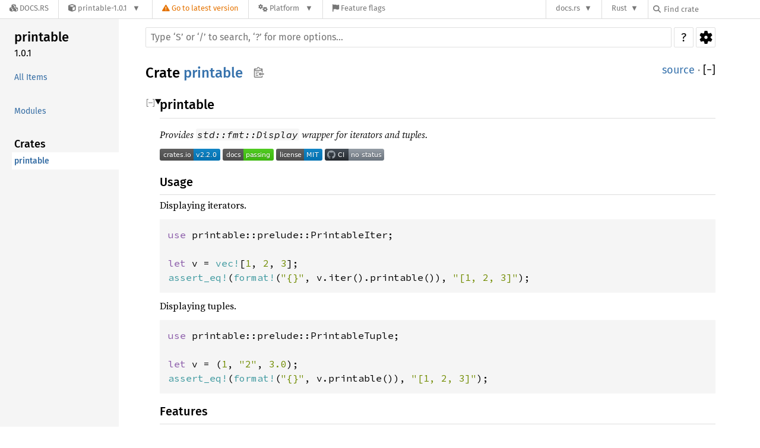

--- FILE ---
content_type: text/html; charset=utf-8
request_url: https://docs.rs/printable/1.0.1/printable/
body_size: 5387
content:
<!DOCTYPE html><html lang="en"><head><meta charset="utf-8"><meta name="viewport" content="width=device-width, initial-scale=1.0"><meta name="generator" content="rustdoc"><meta name="description" content="printable"><title>printable - Rust</title><script>if(window.location.protocol!=="file:")document.head.insertAdjacentHTML("beforeend","SourceSerif4-Regular-46f98efaafac5295.ttf.woff2,FiraSans-Regular-018c141bf0843ffd.woff2,FiraSans-Medium-8f9a781e4970d388.woff2,SourceCodePro-Regular-562dcc5011b6de7d.ttf.woff2,SourceCodePro-Semibold-d899c5a5c4aeb14a.ttf.woff2".split(",").map(f=>`<link rel="preload" as="font" type="font/woff2" crossorigin href="/-/rustdoc.static/${f}">`).join(""))</script><link rel="stylesheet" href="/-/rustdoc.static/normalize-76eba96aa4d2e634.css"><link rel="stylesheet" href="/-/static/vendored.css?0-1-0-07f7a059-2026-01-22" media="all" /><link rel="stylesheet" href="/-/rustdoc.static/rustdoc-dd39b87e5fcfba68.css"><meta name="rustdoc-vars" data-root-path="../" data-static-root-path="/-/rustdoc.static/" data-current-crate="printable" data-themes="" data-resource-suffix="-20240514-1.80.0-nightly-8387315ab" data-rustdoc-version="1.80.0-nightly (8387315ab 2024-05-14)" data-channel="nightly" data-search-js="search-d52510db62a78183.js" data-settings-js="settings-4313503d2e1961c2.js" ><script src="/-/rustdoc.static/storage-118b08c4c78b968e.js"></script><script defer src="../crates-20240514-1.80.0-nightly-8387315ab.js"></script><script defer src="/-/rustdoc.static/main-20a3ad099b048cf2.js"></script><noscript><link rel="stylesheet" href="/-/rustdoc.static/noscript-df360f571f6edeae.css"></noscript><link rel="alternate icon" type="image/png" href="/-/rustdoc.static/favicon-32x32-422f7d1d52889060.png"><link rel="icon" type="image/svg+xml" href="/-/rustdoc.static/favicon-2c020d218678b618.svg"><link rel="stylesheet" href="/-/static/rustdoc-2021-12-05.css?0-1-0-07f7a059-2026-01-22" media="all" /><link rel="stylesheet" href="/-/static/font-awesome.css?0-1-0-07f7a059-2026-01-22" media="all" />

<link rel="search" href="/-/static/opensearch.xml" type="application/opensearchdescription+xml" title="Docs.rs" />

<script type="text/javascript">(function() {
    function applyTheme(theme) {
        if (theme) {
            document.documentElement.dataset.docsRsTheme = theme;
        }
    }

    window.addEventListener("storage", ev => {
        if (ev.key === "rustdoc-theme") {
            applyTheme(ev.newValue);
        }
    });

    // see ./storage-change-detection.html for details
    window.addEventListener("message", ev => {
        if (ev.data && ev.data.storage && ev.data.storage.key === "rustdoc-theme") {
            applyTheme(ev.data.storage.value);
        }
    });

    applyTheme(window.localStorage.getItem("rustdoc-theme"));
})();</script></head><body class="rustdoc-page">
<div class="nav-container">
    <div class="container">
        <div class="pure-menu pure-menu-horizontal" role="navigation" aria-label="Main navigation">
            <form action="/releases/search"
                  method="GET"
                  id="nav-search-form"
                  class="landing-search-form-nav not-latest ">

                
                <a href="/" class="pure-menu-heading pure-menu-link docsrs-logo" aria-label="Docs.rs">
                    <span title="Docs.rs"><span class="fa fa-solid fa-cubes " aria-hidden="true"></span></span>
                    <span class="title">Docs.rs</span>
                </a><ul class="pure-menu-list">
    <script id="crate-metadata" type="application/json">
        
        {
            "name": "printable",
            "version": "1.0.1"
        }
    </script><li class="pure-menu-item pure-menu-has-children">
            <a href="#" class="pure-menu-link crate-name" title="Provides `std::fmt::Display` wrapper for iterators and tuples.">
                <span class="fa fa-solid fa-cube " aria-hidden="true"></span>
                <span class="title">printable-1.0.1</span>
            </a><div class="pure-menu-children package-details-menu">
                
                <ul class="pure-menu-list menu-item-divided">
                    <li class="pure-menu-heading" id="crate-title">
                        printable 1.0.1
                        <span id="clipboard" class="svg-clipboard" title="Copy crate name and version information"></span>
                    </li><li class="pure-menu-item">
                        <a href="/crate/printable/1.0.1" class="pure-menu-link description" title="See printable in docs.rs">
                            <span class="fa fa-solid fa-cube " aria-hidden="true"></span> Docs.rs crate page
                        </a>
                    </li><li class="pure-menu-item">
                            <span class="pure-menu-link description"><span class="fa fa-solid fa-scale-unbalanced-flip " aria-hidden="true"></span>
                            <a href="https://spdx.org/licenses/MIT" class="pure-menu-sublink">MIT</a></span>
                        </li></ul>

                <div class="pure-g menu-item-divided">
                    <div class="pure-u-1-2 right-border">
                        <ul class="pure-menu-list">
                            <li class="pure-menu-heading">Links</li>

                            <li class="pure-menu-item">
                                    <a href="https://github.com/andrewsonin/printable" class="pure-menu-link">
                                        <span class="fa fa-solid fa-house " aria-hidden="true"></span> Homepage
                                    </a>
                                </li><li class="pure-menu-item">
                                    <a href="https://github.com/andrewsonin/printable" class="pure-menu-link">
                                        <span class="fa fa-solid fa-code-branch " aria-hidden="true"></span> Repository
                                    </a>
                                </li><li class="pure-menu-item">
                                <a href="https://crates.io/crates/printable" class="pure-menu-link" title="See printable in crates.io">
                                    <span class="fa fa-solid fa-cube " aria-hidden="true"></span> crates.io
                                </a>
                            </li>

                            
                            <li class="pure-menu-item">
                                <a href="/crate/printable/1.0.1/source/" title="Browse source of printable-1.0.1" class="pure-menu-link">
                                    <span class="fa fa-solid fa-folder-open " aria-hidden="true"></span> Source
                                </a>
                            </li>
                        </ul>
                    </div><div class="pure-u-1-2">
                        <ul class="pure-menu-list" id="topbar-owners">
                            <li class="pure-menu-heading">Owners</li><li class="pure-menu-item">
                                    <a href="https://crates.io/users/andrewsonin" class="pure-menu-link">
                                        <span class="fa fa-solid fa-user " aria-hidden="true"></span> andrewsonin
                                    </a>
                                </li></ul>
                    </div>
                </div>

                <div class="pure-g menu-item-divided">
                    <div class="pure-u-1-2 right-border">
                        <ul class="pure-menu-list">
                            <li class="pure-menu-heading">Dependencies</li>

                            
                            <li class="pure-menu-item">
                                <div class="pure-menu pure-menu-scrollable sub-menu" tabindex="-1">
                                    <ul class="pure-menu-list">
                                        
                                    </ul>
                                </div>
                            </li>
                        </ul>
                    </div>

                    <div class="pure-u-1-2">
                        <ul class="pure-menu-list">
                            <li class="pure-menu-heading">Versions</li>

                            <li class="pure-menu-item">
                                <div class="pure-menu pure-menu-scrollable sub-menu" id="releases-list" tabindex="-1" data-url="/crate/printable/1.0.1/menus/releases/printable/">
                                    <span class="rotate"><span class="fa fa-solid fa-spinner " aria-hidden="true"></span></span>
                                </div>
                            </li>
                        </ul>
                    </div>
                </div>
                    
                    
                    <div class="pure-g">
                        <div class="pure-u-1">
                            <ul class="pure-menu-list">
                                <li>
                                    <a href="/crate/printable/1.0.1" class="pure-menu-link">
                                        <b>100%</b>
                                        of the crate is documented
                                    </a>
                                </li>
                            </ul>
                        </div>
                    </div></div>
        </li>
        <li class="pure-menu-item">
            <a href="/crate/printable/latest/target-redirect/printable/" class="pure-menu-link warn"
                data-fragment="retain"
                title="You are seeing an outdated version of the printable crate. Click here to go to the latest version.">
                <span class="fa fa-solid fa-triangle-exclamation " aria-hidden="true"></span>
                <span class="title">Go to latest version</span>
            </a>
        </li><li class="pure-menu-item pure-menu-has-children">
                <a href="#" class="pure-menu-link" aria-label="Platform">
                    <span class="fa fa-solid fa-gears " aria-hidden="true"></span>
                    <span class="title">Platform</span>
                </a>

                
                <ul class="pure-menu-children" id="platforms" data-url="/crate/printable/1.0.1/menus/platforms/printable/"><li class="pure-menu-item">
            <a href="/crate/printable/1.0.1/target-redirect/i686-pc-windows-msvc/printable/" class="pure-menu-link" data-fragment="retain" rel="nofollow">i686-pc-windows-msvc</a>
        </li><li class="pure-menu-item">
            <a href="/crate/printable/1.0.1/target-redirect/i686-unknown-linux-gnu/printable/" class="pure-menu-link" data-fragment="retain" rel="nofollow">i686-unknown-linux-gnu</a>
        </li><li class="pure-menu-item">
            <a href="/crate/printable/1.0.1/target-redirect/x86_64-apple-darwin/printable/" class="pure-menu-link" data-fragment="retain" rel="nofollow">x86_64-apple-darwin</a>
        </li><li class="pure-menu-item">
            <a href="/crate/printable/1.0.1/target-redirect/x86_64-pc-windows-msvc/printable/" class="pure-menu-link" data-fragment="retain" rel="nofollow">x86_64-pc-windows-msvc</a>
        </li><li class="pure-menu-item">
            <a href="/crate/printable/1.0.1/target-redirect/printable/" class="pure-menu-link" data-fragment="retain" rel="nofollow">x86_64-unknown-linux-gnu</a>
        </li></ul>
            </li><li class="pure-menu-item">
                <a href="/crate/printable/1.0.1/features" title="Browse available feature flags of printable-1.0.1" class="pure-menu-link">
                    <span class="fa fa-solid fa-flag " aria-hidden="true"></span>
                    <span class="title">Feature flags</span>
                </a>
            </li>
        
    
</ul><div class="spacer"></div>
                
                

<ul class="pure-menu-list">
                    <li class="pure-menu-item pure-menu-has-children">
                        <a href="#" class="pure-menu-link" aria-label="docs.rs">docs.rs</a>
                        <ul class="pure-menu-children aligned-icons"><li class="pure-menu-item"><a class="pure-menu-link" href="/about"><span class="fa fa-solid fa-circle-info " aria-hidden="true"></span> About docs.rs</a></li><li class="pure-menu-item"><a class="pure-menu-link" href="/about/badges"><span class="fa fa-brands fa-fonticons " aria-hidden="true"></span> Badges</a></li><li class="pure-menu-item"><a class="pure-menu-link" href="/about/builds"><span class="fa fa-solid fa-gears " aria-hidden="true"></span> Builds</a></li><li class="pure-menu-item"><a class="pure-menu-link" href="/about/metadata"><span class="fa fa-solid fa-table " aria-hidden="true"></span> Metadata</a></li><li class="pure-menu-item"><a class="pure-menu-link" href="/about/redirections"><span class="fa fa-solid fa-road " aria-hidden="true"></span> Shorthand URLs</a></li><li class="pure-menu-item"><a class="pure-menu-link" href="/about/download"><span class="fa fa-solid fa-download " aria-hidden="true"></span> Download</a></li><li class="pure-menu-item"><a class="pure-menu-link" href="/about/rustdoc-json"><span class="fa fa-solid fa-file-code " aria-hidden="true"></span> Rustdoc JSON</a></li><li class="pure-menu-item"><a class="pure-menu-link" href="/releases/queue"><span class="fa fa-solid fa-gears " aria-hidden="true"></span> Build queue</a></li><li class="pure-menu-item"><a class="pure-menu-link" href="https://foundation.rust-lang.org/policies/privacy-policy/#docs.rs" target="_blank"><span class="fa fa-solid fa-shield-halved " aria-hidden="true"></span> Privacy policy</a></li>
                        </ul>
                    </li>
                </ul>
                <ul class="pure-menu-list"><li class="pure-menu-item pure-menu-has-children">
                        <a href="#" class="pure-menu-link" aria-label="Rust">Rust</a>
                        <ul class="pure-menu-children">
                            <li class="pure-menu-item"><a class="pure-menu-link" href="https://www.rust-lang.org/" target="_blank">Rust website</a></li>
                            <li class="pure-menu-item"><a class="pure-menu-link" href="https://doc.rust-lang.org/book/" target="_blank">The Book</a></li>

                            <li class="pure-menu-item"><a class="pure-menu-link" href="https://doc.rust-lang.org/std/" target="_blank">Standard Library API Reference</a></li>

                            <li class="pure-menu-item"><a class="pure-menu-link" href="https://doc.rust-lang.org/rust-by-example/" target="_blank">Rust by Example</a></li>

                            <li class="pure-menu-item"><a class="pure-menu-link" href="https://doc.rust-lang.org/cargo/guide/" target="_blank">The Cargo Guide</a></li>

                            <li class="pure-menu-item"><a class="pure-menu-link" href="https://doc.rust-lang.org/nightly/clippy" target="_blank">Clippy Documentation</a></li>
                        </ul>
                    </li>
                </ul>
                
                <div id="search-input-nav">
                    <label for="nav-search">
                        <span class="fa fa-solid fa-magnifying-glass " aria-hidden="true"></span>
                    </label>

                    
                    
                    <input id="nav-search" name="query" type="text" aria-label="Find crate by search query" tabindex="-1"
                        placeholder="Find crate"
                        >
                </div>
            </form>
        </div>
    </div>
</div><div class="rustdoc mod crate container-rustdoc" id="rustdoc_body_wrapper" tabindex="-1"><script async src="/-/static/menu.js?0-1-0-07f7a059-2026-01-22"></script>
<script async src="/-/static/index.js?0-1-0-07f7a059-2026-01-22"></script>

<iframe src="/-/storage-change-detection.html" width="0" height="0" style="display: none"></iframe><!--[if lte IE 11]><div class="warning">This old browser is unsupported and will most likely display funky things.</div><![endif]--><nav class="mobile-topbar"><button class="sidebar-menu-toggle" title="show sidebar"></button></nav><nav class="sidebar"><div class="sidebar-crate"><h2><a href="../printable/index.html">printable</a><span class="version">1.0.1</span></h2></div><div class="sidebar-elems"><ul class="block"><li><a id="all-types" href="all.html">All Items</a></li></ul><section><ul class="block"><li><a href="#modules">Modules</a></li></ul></section></div></nav><div class="sidebar-resizer"></div><main><div class="width-limiter"><rustdoc-search></rustdoc-search><section id="main-content" class="content"><div class="main-heading"><h1>Crate <a class="mod" href="#">printable</a><button id="copy-path" title="Copy item path to clipboard">Copy item path</button></h1><span class="out-of-band"><a class="src" href="../src/printable/lib.rs.html#1-14">source</a> · <button id="toggle-all-docs" title="collapse all docs">[<span>&#x2212;</span>]</button></span></div><details class="toggle top-doc" open><summary class="hideme"><span>Expand description</span></summary><div class="docblock"><h2 id="printable"><a class="doc-anchor" href="#printable">§</a>printable</h2>
<p><em>Provides <code>std::fmt::Display</code> wrapper for iterators and tuples.</em></p>
<p><a href="https://crates.io/crates/printable"><img src="https://img.shields.io/crates/v/printable.svg" alt="Crates.io" /></a>
<a href="https://docs.rs/printable"><img src="https://img.shields.io/docsrs/printable" alt="Documentation" /></a>
<a href="https://github.com/andrewsonin/printable/blob/main/LICENSE"><img src="https://img.shields.io/badge/license-MIT-blue.svg" alt="MIT licensed" /></a>
<a href="https://github.com/andrewsonin/printable/actions/workflows/ci.yml"><img src="https://github.com/andrewsonin/printable/actions/workflows/ci.yml/badge.svg" alt="Build Status" /></a></p>
<h3 id="usage"><a class="doc-anchor" href="#usage">§</a>Usage</h3>
<p>Displaying iterators.</p>

<div class="example-wrap"><pre class="rust rust-example-rendered"><code><span class="kw">use </span>printable::prelude::PrintableIter;

<span class="kw">let </span>v = <span class="macro">vec!</span>[<span class="number">1</span>, <span class="number">2</span>, <span class="number">3</span>];
<span class="macro">assert_eq!</span>(<span class="macro">format!</span>(<span class="string">"{}"</span>, v.iter().printable()), <span class="string">"[1, 2, 3]"</span>);</code></pre></div>
<p>Displaying tuples.</p>

<div class="example-wrap"><pre class="rust rust-example-rendered"><code><span class="kw">use </span>printable::prelude::PrintableTuple;

<span class="kw">let </span>v = (<span class="number">1</span>, <span class="string">"2"</span>, <span class="number">3.0</span>);
<span class="macro">assert_eq!</span>(<span class="macro">format!</span>(<span class="string">"{}"</span>, v.printable()), <span class="string">"[1, 2, 3]"</span>);</code></pre></div>
<h3 id="features"><a class="doc-anchor" href="#features">§</a>Features</h3>
<ul>
<li>
<p><strong><code>unstable-assert-no-drop</code></strong></p>
<p>Enables compile-time assertions that the iterators used don’t own any resource.</p>
<h4 id="warning"><a class="doc-anchor" href="#warning">§</a>Warning</h4>
<p>May violate backward compatibility and lead to compilation failure
even if the major semver versions of the underlying crates aren’t
updated.</p>
<p>This may happen due to the following factors:</p>
<ul>
<li>The <code>std::mem::needs_drop</code> documentation does not guarantee its
stability.</li>
<li>The fact that the iterator type, which can be declared in a third-party
crate, started owning a resource doesn’t require increasing the major
version of this crate.</li>
</ul>
</li>
</ul>
</div></details><h2 id="modules" class="section-header">Modules<a href="#modules" class="anchor">§</a></h2><ul class="item-table"><li><div class="item-name"><a class="mod" href="iter/index.html" title="mod printable::iter">iter</a></div><div class="desc docblock-short">Implements <a href="https://doc.rust-lang.org/nightly/core/fmt/trait.Display.html" title="trait core::fmt::Display"><code>Display</code></a> wrapper for iterators.</div></li><li><div class="item-name"><a class="mod" href="prelude/index.html" title="mod printable::prelude">prelude</a></div><div class="desc docblock-short">Crate’s prelude.</div></li><li><div class="item-name"><a class="mod" href="tuple/index.html" title="mod printable::tuple">tuple</a></div><div class="desc docblock-short">Implements <a href="https://doc.rust-lang.org/nightly/core/fmt/trait.Display.html" title="trait core::fmt::Display"><code>Display</code></a> wrapper for tuples.</div></li><li><div class="item-name"><a class="mod" href="wrapper/index.html" title="mod printable::wrapper">wrapper</a></div><div class="desc docblock-short">Implements <a href="wrapper/struct.PrintableWrapper.html" title="struct printable::wrapper::PrintableWrapper"><code>PrintableWrapper</code></a>.</div></li></ul></section></div></main></div></body></html>

--- FILE ---
content_type: text/javascript
request_url: https://docs.rs/printable/1.0.1/crates-20240514-1.80.0-nightly-8387315ab.js
body_size: -363
content:
window.ALL_CRATES = ["printable"];